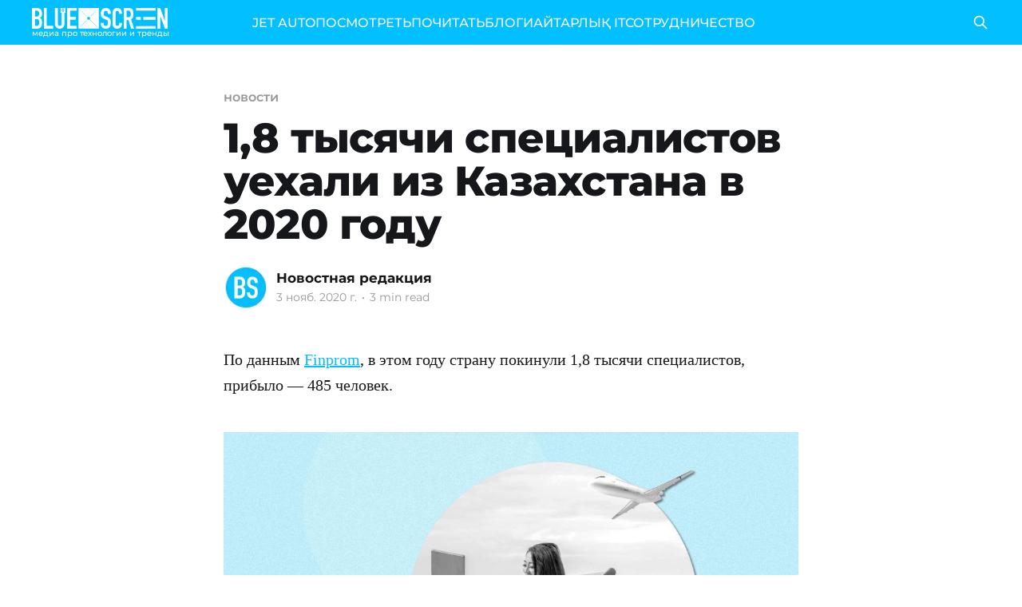

--- FILE ---
content_type: text/html; charset=utf-8
request_url: https://bluescreen.kz/18-tysiachi-spietsialistov-uiekhali-iz-kazakhstana-v-2020-ghodu/
body_size: 7372
content:
<!DOCTYPE html>
<html lang="ru">
<head>

    <title>1,8 тысячи специалистов уехали из Казахстана в 2020 году</title>
    <meta charset="utf-8" />
    <meta http-equiv="X-UA-Compatible" content="IE=edge" />
    <meta name="HandheldFriendly" content="True" />
    <meta name="viewport" content="width=device-width, initial-scale=1.0" />

    <link rel="preload" as="style" href="/assets/built/screen.css?v=f99b67b943" />
    <link rel="preload" as="script" href="/assets/built/casper.js?v=f99b67b943" />

    <link rel="stylesheet" type="text/css" href="/assets/built/screen.css?v=f99b67b943" />

    <link rel="icon" href="https://bluescreen.kz/content/images/size/w256h256/2023/10/favicon-96x96-3.png" type="image/png">
    <link rel="canonical" href="https://bluescreen.kz/18-tysiachi-spietsialistov-uiekhali-iz-kazakhstana-v-2020-ghodu/">
    <meta name="referrer" content="no-referrer-when-downgrade">
    <link rel="amphtml" href="https://bluescreen.kz/18-tysiachi-spietsialistov-uiekhali-iz-kazakhstana-v-2020-ghodu/amp/">
    
    <meta property="og:site_name" content="Bluescreen">
    <meta property="og:type" content="article">
    <meta property="og:title" content="1,8 тысячи специалистов уехали из Казахстана в 2020 году">
    <meta property="og:description" content="По данным Finprom
[http://finprom.kz/ru/article/tehnari-uezzhayut-iz-rk-stranu-v-etom-godu-pokinuli-18-tysyachi-specialistov-pribyli-lish-485-chelovek]
, в этом году страну покинули 1,8 тысячи специалистов, прибыло — 485 человек.

В прошлом году всего за 6 месяцев специалистов с техническими дипломами уехало
3,4 тысячи, в этом году показатель стал меньше из-за введенного карантина.

За январь–июнь 2020 года">
    <meta property="og:url" content="https://bluescreen.kz/18-tysiachi-spietsialistov-uiekhali-iz-kazakhstana-v-2020-ghodu/">
    <meta property="article:published_time" content="2020-11-03T08:01:00.000Z">
    <meta property="article:modified_time" content="2023-10-27T23:11:33.000Z">
    <meta property="article:tag" content="новости">
    <meta property="article:tag" content="государство">
    <meta property="article:tag" content="Finprom">
    <meta property="article:tag" content="it специалисты">
    <meta property="article:tag" content="миграция">
    
    <meta property="article:publisher" content="https://www.facebook.com/bluescreen.kz">
    <meta name="twitter:card" content="summary">
    <meta name="twitter:title" content="1,8 тысячи специалистов уехали из Казахстана в 2020 году">
    <meta name="twitter:description" content="По данным Finprom
[http://finprom.kz/ru/article/tehnari-uezzhayut-iz-rk-stranu-v-etom-godu-pokinuli-18-tysyachi-specialistov-pribyli-lish-485-chelovek]
, в этом году страну покинули 1,8 тысячи специалистов, прибыло — 485 человек.

В прошлом году всего за 6 месяцев специалистов с техническими дипломами уехало
3,4 тысячи, в этом году показатель стал меньше из-за введенного карантина.

За январь–июнь 2020 года">
    <meta name="twitter:url" content="https://bluescreen.kz/18-tysiachi-spietsialistov-uiekhali-iz-kazakhstana-v-2020-ghodu/">
    <meta name="twitter:label1" content="Written by">
    <meta name="twitter:data1" content="Новостная редакция">
    <meta name="twitter:label2" content="Filed under">
    <meta name="twitter:data2" content="новости, государство, Finprom, it специалисты, миграция">
    
    <script type="application/ld+json">
{
    "@context": "https://schema.org",
    "@type": "Article",
    "publisher": {
        "@type": "Organization",
        "name": "Bluescreen",
        "url": "https://bluescreen.kz/",
        "logo": {
            "@type": "ImageObject",
            "url": "https://bluescreen.kz/content/images/2025/04/bc-logo-white.png"
        }
    },
    "author": {
        "@type": "Person",
        "name": "Новостная редакция",
        "image": {
            "@type": "ImageObject",
            "url": "https://bluescreen.kz/content/images/2023/10/5d5ede1993e324a697085bf8f8ffb128.webp",
            "width": 100,
            "height": 100
        },
        "url": "https://bluescreen.kz/author/yurii/",
        "sameAs": []
    },
    "headline": "1,8 тысячи специалистов уехали из Казахстана в 2020 году",
    "url": "https://bluescreen.kz/18-tysiachi-spietsialistov-uiekhali-iz-kazakhstana-v-2020-ghodu/",
    "datePublished": "2020-11-03T08:01:00.000Z",
    "dateModified": "2023-10-27T23:11:33.000Z",
    "keywords": "новости, государство, Finprom, it специалисты, миграция",
    "description": "По данным Finprom\n[http://finprom.kz/ru/article/tehnari-uezzhayut-iz-rk-stranu-v-etom-godu-pokinuli-18-tysyachi-specialistov-pribyli-lish-485-chelovek]\n, в этом году страну покинули 1,8 тысячи специалистов, прибыло — 485 человек.\n\nВ прошлом году всего за 6 месяцев специалистов с техническими дипломами уехало\n3,4 тысячи, в этом году показатель стал меньше из-за введенного карантина.\n\nЗа январь–июнь 2020 года страну покинули 8,4 тыс. человек в возрасте старше 15\nлет — в 1,8 раза меньше, чем годом ",
    "mainEntityOfPage": "https://bluescreen.kz/18-tysiachi-spietsialistov-uiekhali-iz-kazakhstana-v-2020-ghodu/"
}
    </script>

    <meta name="generator" content="Ghost 5.71">
    <link rel="alternate" type="application/rss+xml" title="Bluescreen" href="https://bluescreen.kz/rss/">
    
    <script defer src="https://cdn.jsdelivr.net/ghost/sodo-search@~1.1/umd/sodo-search.min.js" data-key="e95dec5627734b6b2435f29405" data-styles="https://cdn.jsdelivr.net/ghost/sodo-search@~1.1/umd/main.css" data-sodo-search="https://bluescreen.kz/" crossorigin="anonymous"></script>
    
    <link href="https://bluescreen.kz/webmentions/receive/" rel="webmention">
    <script defer src="/public/cards.min.js?v=f99b67b943"></script>
    <link rel="stylesheet" type="text/css" href="/public/cards.min.css?v=f99b67b943">
    <!-- Google tag (gtag.js) -->
<script async src="https://www.googletagmanager.com/gtag/js?id=G-0GCE4SK8E5"></script>
<script>
  window.dataLayer = window.dataLayer || [];
  function gtag(){dataLayer.push(arguments);}
  gtag('js', new Date());

  gtag('config', 'G-0GCE4SK8E5');
</script>
<script>
const addCustomStyles = () => {
  const CUSTOM_STYLES = `
  .gh-head {
    height: 56px;
  }
  
  .site-header-content {
    min-height: auto !important;
    padding-top: calc(4vmin + 56px);
    padding-bottom: 4vmin;
  }
`;
  
  const styleElement = document.createElement('style');
  styleElement.appendChild(document.createTextNode(CUSTOM_STYLES));
  document.head.appendChild(styleElement);
};

addCustomStyles();
</script>

<!-- Yandex.Metrika counter -->
<script type="text/javascript" >
   (function(m,e,t,r,i,k,a){m[i]=m[i]||function(){(m[i].a=m[i].a||[]).push(arguments)};
   m[i].l=1*new Date();
   for (var j = 0; j < document.scripts.length; j++) {if (document.scripts[j].src === r) { return; }}
   k=e.createElement(t),a=e.getElementsByTagName(t)[0],k.async=1,k.src=r,a.parentNode.insertBefore(k,a)})
   (window, document, "script", "https://mc.yandex.ru/metrika/tag.js", "ym");

   ym(97623566, "init", {
        clickmap:true,
        trackLinks:true,
        accurateTrackBounce:true,
        webvisor:true
   });
</script>
<noscript><div><img src="https://mc.yandex.ru/watch/97623566" style="position:absolute; left:-9999px;" alt="" /></div></noscript>
<!-- /Yandex.Metrika counter --><style>:root {--ghost-accent-color: #02bfff;}</style>

</head>
<body class="post-template tag-novosti tag-gosudarstvo tag-finprom tag-it-spietsialisty tag-mighratsiia is-head-left-logo has-cover">
<div class="viewport">

    <header id="gh-head" class="gh-head outer is-header-hidden">
        <div class="gh-head-inner inner">
            <div class="gh-head-brand">
                <a class="gh-head-logo" href="https://bluescreen.kz">
                        <div class="gh-head-logo-inner">
                            <img src="https://bluescreen.kz/content/images/2025/04/bc-logo-white.png" alt="Bluescreen">

                            <p class="site-description">медиа про технологии и тренды</p>
                        </div>
                </a>
                <button class="gh-search gh-icon-btn" aria-label="Search this site" data-ghost-search><svg xmlns="http://www.w3.org/2000/svg" fill="none" viewBox="0 0 24 24" stroke="currentColor" stroke-width="2" width="20" height="20"><path stroke-linecap="round" stroke-linejoin="round" d="M21 21l-6-6m2-5a7 7 0 11-14 0 7 7 0 0114 0z"></path></svg></button>
                <button class="gh-burger"></button>
            </div>

            <nav class="gh-head-menu">
                <ul class="nav">
    <li class="nav-jet-auto"><a href="https://jetauto.bluescreen.kz">JET AUTO</a></li>
    <li class="nav-posmotriet"><a href="https://bluescreen.kz/tag/vidieo/">ПОСМОТРЕТЬ</a></li>
    <li class="nav-pochitat"><a href="https://bluescreen.kz/tag/novosti/">ПОЧИТАТЬ</a></li>
    <li class="nav-blogi"><a href="https://bluescreen.kz/tag/bloghi/">БЛОГИ</a></li>
    <li class="nav-aitarlyk-it"><a href="https://bluescreen.kz/tag/aitarlykit/">АЙТАРЛЫҚ IT</a></li>
    <li class="nav-sotrudnichiestvo"><a href="https://bluescreen.kz/rieklama/">СОТРУДНИЧЕСТВО</a></li>
</ul>

            </nav>

            <div class="gh-head-actions">
                        <button class="gh-search gh-icon-btn" data-ghost-search><svg xmlns="http://www.w3.org/2000/svg" fill="none" viewBox="0 0 24 24" stroke="currentColor" stroke-width="2" width="20" height="20"><path stroke-linecap="round" stroke-linejoin="round" d="M21 21l-6-6m2-5a7 7 0 11-14 0 7 7 0 0114 0z"></path></svg></button>
            </div>
        </div>
    </header>

    <div class="site-content">
        



<main id="site-main" class="site-main">
<article class="article post tag-novosti tag-gosudarstvo tag-finprom tag-it-spietsialisty tag-mighratsiia no-image ">

    <header class="article-header gh-canvas">

        <div class="article-tag post-card-tags">
                <span class="post-card-primary-tag">
                    <a href="/tag/novosti/">новости</a>
                </span>
        </div>

        <h1 class="article-title">1,8 тысячи специалистов уехали из Казахстана в 2020 году</h1>


        <div class="article-byline">
        <section class="article-byline-content">

            <ul class="author-list">
                <li class="author-list-item">
                    <a href="/author/yurii/" class="author-avatar">
                        <img class="author-profile-image" src="/content/images/size/w100/2023/10/5d5ede1993e324a697085bf8f8ffb128.webp" alt="Новостная редакция" />
                    </a>
                </li>
            </ul>

            <div class="article-byline-meta">
                <h4 class="author-name"><a href="/author/yurii/">Новостная редакция</a></h4>
                <div class="byline-meta-content">
                    <time class="byline-meta-date" datetime="2020-11-03">3 нояб. 2020 г.</time>
                        <span class="byline-reading-time"><span class="bull">&bull;</span> 3 min read</span>
                </div>
            </div>

        </section>
        </div>


    </header>

    <section class="gh-content gh-canvas">
        <p>По данным <a href="http://finprom.kz/ru/article/tehnari-uezzhayut-iz-rk-stranu-v-etom-godu-pokinuli-18-tysyachi-specialistov-pribyli-lish-485-chelovek">Finprom</a>, в этом году страну покинули 1,8 тысячи специалистов, прибыло — 485 человек.</p><figure class="kg-card kg-image-card"><img src="https://bluescreen.kz/content/images/2023/10/image_post_1064_0.png" class="kg-image" alt=" " loading="lazy"></figure><p>В прошлом году всего за 6 месяцев специалистов с техническими дипломами уехало 3,4 тысячи, в этом году показатель стал меньше из-за введенного карантина.</p><p>За январь–июнь 2020 года страну покинули 8,4 тыс. человек в возрасте старше 15 лет — в 1,8 раза меньше, чем годом ранее. Среди них 459 пенсионеров; численность трудоспособного населения — 7,9 тыс. человек — в 1,8 раза меньше, чем в прошлом году.</p><p>Численность прибывших старше 15 лет составила 5,8 тыс. человек — на 19,9% больше, чем год назад. Среди них 656 пенсионеров (рост на 25,7% за год) и 5,2 тыс. представителей трудоспособного населения (рост на 19,2%).<br></p><figure class="kg-card kg-image-card"><img src="https://bluescreen.kz/content/images/2023/10/image_post_1064_1.png" class="kg-image" alt=" " loading="lazy"></figure><p>Внутри страны численность переселенцев старше 15 лет составила 252,6 тыс. человек — на 29% меньше, чем годом ранее. Среди них между регионами меняли место жительства 104,8 тыс. человек, минус 26,2% за год, внутри региона — 147,8 тыс. человек, показатель также сократился на 31%.</p><p>За полгода внутри страны мигрировало 20,4 тыс. пенсионеров и 232,2 тыс. человек в трудоспособном возрасте.<br></p><figure class="kg-card kg-image-card"><img src="https://bluescreen.kz/content/images/2023/10/image_post_1064_2.png" class="kg-image" alt=" " loading="lazy"></figure><p>Среди покинувших страну больше всего людей технических специальностей: 1,8 тыс. человек — в 1,9 раза меньше, чем годом ранее. Ещё 990 человек имеют экономическую специальность (минус 45,1%) и 539 человек — педагогическую (минус 44,7%).</p><p>В то же время прибыли в страну 485 человек технической специальности — на 0,2% меньше, чем годом ранее. Также среди прибывших — 228 человек с экономическим (минус 8,1%) и 220 человек с педагогическим дипломом (минус 6,4%).</p><p>Внутри страны сменили место жительства 19,3 тыс. «технарей», 16,8 тыс. педагогов и 14,5 тыс. человек с экономическим образованием.</p><figure class="kg-card kg-image-card"><img src="https://bluescreen.kz/content/images/2023/10/image_post_1064_3.png" class="kg-image" alt=" " loading="lazy"></figure><p>Численность занятого населения, чья работа расположена вне места проживания, составила 571,3 тыс. человек — на 10,2% меньше, чем годом ранее. Среди них 70,2%, или 401,2 тыс. человек, возвращаются домой ежедневно; 17,4%, или 99,3 тыс. человек, — 1-2 раза в месяц; 8,5%, или 48,4 тыс. человек — раз в неделю; 3,9% или 22,4 тыс. человек — реже одного раза в месяц.</p><p>В гендерном разрезе 67,8%, или 387,4 тыс. занятых человек, чья работа расположена вне места проживания, — мужчины, ещё 32,2% или 183,8 тыс. — женщины.<br></p><figure class="kg-card kg-image-card"><img src="https://bluescreen.kz/content/images/2023/10/image_post_1064_4.png" class="kg-image" alt=" " loading="lazy"></figure><p>На 1 августа 2020 года в стране по разрешительным документам осуществляли свою трудовую деятельность 16,8 тыс. иностранных граждан — на 3,8% меньше, чем месяцем ранее.</p><p>На 1 октября в Казахстане действуют 16,1 тыс. разрешений на привлечение иностранной рабочей силы, передаёт МТиСЗ. Основная часть разрешений на привлечение ИРС была выдана по третьей (специалисты) и четвертой (квалифицированные рабочие) категориям — 7,5 тыс. и 1,1 тыс. человек соответственно.</p><p>В данный момент в Казахстане насчитывается 1,8 тыс. работодателей, использующих ИРС. Основные страны исхода трудовых мигрантов — Украина (3,5 тыс. человек), Таиланд (1,7 тыс.), Турция (1,7 тыс.), Узбекистан (1,2 тыс.) и Сербия (1,1 тыс. человек).<br></p><figure class="kg-card kg-image-card"><img src="https://bluescreen.kz/content/images/2023/10/image_post_1064_5.png" class="kg-image" alt=" " loading="lazy"></figure>
    </section>


</article>
</main>




            <aside class="read-more-wrap outer">
                <div class="read-more inner">
                        
<article class="post-card post">

    <a class="post-card-image-link" href="/dolinu-data-tsientrov-postroiat-v-ekibastuzie/">

        <img class="post-card-image"
            srcset="/content/images/size/w300/2026/01/---------58-.png 300w,
                    /content/images/size/w600/2026/01/---------58-.png 600w,
                    /content/images/size/w1000/2026/01/---------58-.png 1000w,
                    /content/images/size/w2000/2026/01/---------58-.png 2000w"
            sizes="(max-width: 1000px) 400px, 800px"
            src="/content/images/size/w600/2026/01/---------58-.png"
            alt="Долину дата-центров построят в Экибастузе"
            loading="lazy"
        />


    </a>

    <div class="post-card-content">

        <a class="post-card-content-link" href="/dolinu-data-tsientrov-postroiat-v-ekibastuzie/">
            <header class="post-card-header">
                <div class="post-card-tags">
                </div>
                <h2 class="post-card-title">
                    Долину дата-центров построят в Экибастузе
                </h2>
            </header>
                <div class="post-card-excerpt">В Казахстане запускают пилотный проект «Долина центров обработки данных» — его реализуют в районе Экибастуза, у озера Туздысор. Под проект уже резервируют 200 гектаров земли, старт строительства планируется на начало 2026 года.

Что именно будут строить

Речь идет о крупной площадке для дата-центров — инфраструктуры, где размещаются серверы, облачные сервисы и ИИ-мощности.</div>
        </a>

        <footer class="post-card-meta">
            <time class="post-card-meta-date" datetime="2026-01-21">21 янв. 2026 г.</time>
                <span class="post-card-meta-length">1 min read</span>
        </footer>

    </div>

</article>
                        
<article class="post-card post">

    <a class="post-card-image-link" href="/pochiemu-vopros-biezopasnosti-dannykh-stal-rieshaiushchim-dlia-shkol-almaty/">

        <img class="post-card-image"
            srcset="/content/images/size/w300/2026/01/---------57-.png 300w,
                    /content/images/size/w600/2026/01/---------57-.png 600w,
                    /content/images/size/w1000/2026/01/---------57-.png 1000w,
                    /content/images/size/w2000/2026/01/---------57-.png 2000w"
            sizes="(max-width: 1000px) 400px, 800px"
            src="/content/images/size/w600/2026/01/---------57-.png"
            alt="Почему вопрос безопасности данных стал решающим для школ Алматы"
            loading="lazy"
        />


    </a>

    <div class="post-card-content">

        <a class="post-card-content-link" href="/pochiemu-vopros-biezopasnosti-dannykh-stal-rieshaiushchim-dlia-shkol-almaty/">
            <header class="post-card-header">
                <div class="post-card-tags">
                </div>
                <h2 class="post-card-title">
                    Почему вопрос безопасности данных стал решающим для школ Алматы
                </h2>
            </header>
                <div class="post-card-excerpt">В третьей четверти 2025-2026 учебного года все государственные школы Алматы успешно перешли на отечественную платформу BilimClass. Она работает строго в рамках закона и соответствует всем требованиям информационной безопасности. BilimClass — абсолютно бесплатная платформа, за использование которой не платят ни школы, ни родители, ни государство.

Как сообщают в BilimClass, изначально переход на</div>
        </a>

        <footer class="post-card-meta">
            <time class="post-card-meta-date" datetime="2026-01-21">21 янв. 2026 г.</time>
                <span class="post-card-meta-length">3 min read</span>
        </footer>

    </div>

</article>
                        
<article class="post-card post">

    <a class="post-card-image-link" href="/kak-abituriientam-povysit-riezultat-ient-v-kazakhstanie/">

        <img class="post-card-image"
            srcset="/content/images/size/w300/2026/01/---------54-.png 300w,
                    /content/images/size/w600/2026/01/---------54-.png 600w,
                    /content/images/size/w1000/2026/01/---------54-.png 1000w,
                    /content/images/size/w2000/2026/01/---------54-.png 2000w"
            sizes="(max-width: 1000px) 400px, 800px"
            src="/content/images/size/w600/2026/01/---------54-.png"
            alt="Как абитуриентам повысить результат ЕНТ в Казахстане"
            loading="lazy"
        />


    </a>

    <div class="post-card-content">

        <a class="post-card-content-link" href="/kak-abituriientam-povysit-riezultat-ient-v-kazakhstanie/">
            <header class="post-card-header">
                <div class="post-card-tags">
                </div>
                <h2 class="post-card-title">
                    Как абитуриентам повысить результат ЕНТ в Казахстане
                </h2>
            </header>
                <div class="post-card-excerpt">Для абитуриентов, которые остались недовольны результатами январского ЕНТ, май становится второй возможностью. Образовательные эксперты отмечают, что при грамотном планировании четырёхмесячного периода между январём и маем ученики могут повысить результат на 20-30 баллов.

10 января 2026 года стартовало январское ЕНТ, которое продлится до 10 февраля. Около 187 тысяч человек подали заявки</div>
        </a>

        <footer class="post-card-meta">
            <time class="post-card-meta-date" datetime="2026-01-19">19 янв. 2026 г.</time>
                <span class="post-card-meta-length">3 min read</span>
        </footer>

    </div>

</article>
                </div>
            </aside>



    </div>

    <footer class="site-footer outer">
        <div class="inner">
            <section class="copyright"><a href="https://bluescreen.kz">Bluescreen</a> &copy; 2026</section>
            <nav class="site-footer-nav">
                <ul class="nav">
    <li class="nav-pravila-polzovaniia-saitom"><a href="https://bluescreen.kz/privacy/">Правила пользования сайтом</a></li>
    <li class="nav-doghovor-ofierty"><a href="https://bluescreen.kz/doghovor-ofierty/">Договор оферты</a></li>
    <li class="nav-prais"><a href="https://bluescreen.kz/tsieny-i-ofitsialnyi-prais-na-uslughi-bs-lab/">Прайс </a></li>
    <li class="nav-sotrudnichiestvo"><a href="https://bluescreen.kz/rieklama/">Сотрудничество</a></li>
</ul>

            </nav>
            <div class="gh-powered-by"><a href="https://ghost.org/" target="_blank" rel="noopener">Powered by Ghost</a></div>
        </div>
    </footer>

</div>

    <div class="pswp" tabindex="-1" role="dialog" aria-hidden="true">
    <div class="pswp__bg"></div>

    <div class="pswp__scroll-wrap">
        <div class="pswp__container">
            <div class="pswp__item"></div>
            <div class="pswp__item"></div>
            <div class="pswp__item"></div>
        </div>

        <div class="pswp__ui pswp__ui--hidden">
            <div class="pswp__top-bar">
                <div class="pswp__counter"></div>

                <button class="pswp__button pswp__button--close" title="Close (Esc)"></button>
                <button class="pswp__button pswp__button--share" title="Share"></button>
                <button class="pswp__button pswp__button--fs" title="Toggle fullscreen"></button>
                <button class="pswp__button pswp__button--zoom" title="Zoom in/out"></button>

                <div class="pswp__preloader">
                    <div class="pswp__preloader__icn">
                        <div class="pswp__preloader__cut">
                            <div class="pswp__preloader__donut"></div>
                        </div>
                    </div>
                </div>
            </div>

            <div class="pswp__share-modal pswp__share-modal--hidden pswp__single-tap">
                <div class="pswp__share-tooltip"></div>
            </div>

            <button class="pswp__button pswp__button--arrow--left" title="Previous (arrow left)"></button>
            <button class="pswp__button pswp__button--arrow--right" title="Next (arrow right)"></button>

            <div class="pswp__caption">
                <div class="pswp__caption__center"></div>
            </div>
        </div>
    </div>
</div>
<script
    src="https://code.jquery.com/jquery-3.5.1.min.js"
    integrity="sha256-9/aliU8dGd2tb6OSsuzixeV4y/faTqgFtohetphbbj0="
    crossorigin="anonymous">
</script>
<script src="/assets/built/casper.js?v=f99b67b943"></script>
<script>
$(document).ready(function () {
    // Mobile Menu Trigger
    $('.gh-burger').click(function () {
        $('body').toggleClass('gh-head-open');
    });
    // FitVids - Makes video embeds responsive
    $(".gh-content").fitVids();
});
</script>



</body>
</html>
